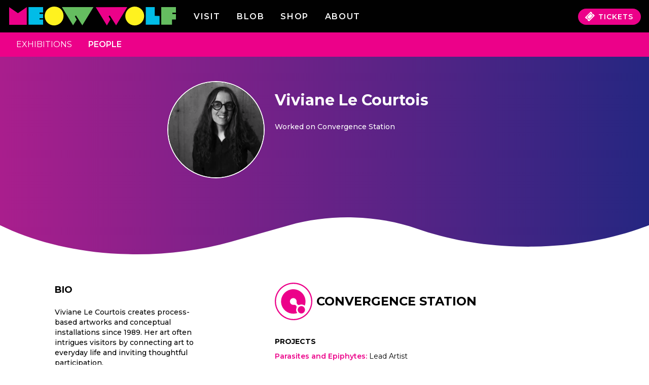

--- FILE ---
content_type: text/html; charset=utf-8
request_url: https://credits.meowwolf.com/people/viviane-le-courtois/
body_size: 30373
content:
<!DOCTYPE html><html><head><meta charSet="utf-8"/><meta http-equiv="x-ua-compatible" content="ie=edge"/><meta name="viewport" content="width=device-width, initial-scale=1, shrink-to-fit=no"/><meta name="generator" content="Gatsby 5.15.0"/><meta data-react-helmet="true" property="og:site_name" content="Credits | Meow Wolf"/><meta data-react-helmet="true" property="og:title" content="Viviane Le Courtois | Meow Wolf Artists &amp; Contributors"/><meta data-react-helmet="true" name="twitter:title" content="Viviane Le Courtois | Meow Wolf Artists &amp; Contributors"/><meta data-react-helmet="true" name="description" content="Discover the artists and creative teams behind Meow Wolf&#x27;s exhibitions. Works include sculpture, painting, fabrication, digital art, writing, film, and more."/><meta data-react-helmet="true" property="og:description" content="Discover the artists and creative teams behind Meow Wolf&#x27;s exhibitions. Works include sculpture, painting, fabrication, digital art, writing, film, and more."/><meta data-react-helmet="true" name="twitter:description" content="Discover the artists and creative teams behind Meow Wolf&#x27;s exhibitions. Works include sculpture, painting, fabrication, digital art, writing, film, and more."/><meta data-react-helmet="true" property="og:image" content="https://creditassets.meowwolf.com/image-resizing/v2/1200/640/crop/appqoSP799QNqzyah/tbltQp3QbQ4RzpRbs/recACEVGD2dhWdKli/Meow%20Wolf%20Credits%20_%20Exhibitions%202021-12-08%2013-02-55.jpg"/><meta data-react-helmet="true" property="og:image:secure_url" content="https://creditassets.meowwolf.com/image-resizing/v2/1200/640/crop/appqoSP799QNqzyah/tbltQp3QbQ4RzpRbs/recACEVGD2dhWdKli/Meow%20Wolf%20Credits%20_%20Exhibitions%202021-12-08%2013-02-55.jpg"/><meta data-react-helmet="true" name="twitter:image" content="https://creditassets.meowwolf.com/image-resizing/v2/1200/640/crop/appqoSP799QNqzyah/tbltQp3QbQ4RzpRbs/recACEVGD2dhWdKli/Meow%20Wolf%20Credits%20_%20Exhibitions%202021-12-08%2013-02-55.jpg"/><meta name="theme-color" content="#A531C3"/><style data-href="/styles.09c6bd36b1fad020d4e1.css" data-identity="gatsby-global-css">@import url(https://fonts.googleapis.com/css2?family=Montserrat:wght@300;400;500;600;700&display=swap);*,:after,:before{--tw-border-spacing-x:0;--tw-border-spacing-y:0;--tw-translate-x:0;--tw-translate-y:0;--tw-rotate:0;--tw-skew-x:0;--tw-skew-y:0;--tw-scale-x:1;--tw-scale-y:1;--tw-pan-x: ;--tw-pan-y: ;--tw-pinch-zoom: ;--tw-scroll-snap-strictness:proximity;--tw-gradient-from-position: ;--tw-gradient-via-position: ;--tw-gradient-to-position: ;--tw-ordinal: ;--tw-slashed-zero: ;--tw-numeric-figure: ;--tw-numeric-spacing: ;--tw-numeric-fraction: ;--tw-ring-inset: ;--tw-ring-offset-width:0px;--tw-ring-offset-color:#fff;--tw-ring-color:rgba(59,130,246,.5);--tw-ring-offset-shadow:0 0 #0000;--tw-ring-shadow:0 0 #0000;--tw-shadow:0 0 #0000;--tw-shadow-colored:0 0 #0000;--tw-blur: ;--tw-brightness: ;--tw-contrast: ;--tw-grayscale: ;--tw-hue-rotate: ;--tw-invert: ;--tw-saturate: ;--tw-sepia: ;--tw-drop-shadow: ;--tw-backdrop-blur: ;--tw-backdrop-brightness: ;--tw-backdrop-contrast: ;--tw-backdrop-grayscale: ;--tw-backdrop-hue-rotate: ;--tw-backdrop-invert: ;--tw-backdrop-opacity: ;--tw-backdrop-saturate: ;--tw-backdrop-sepia: ;--tw-contain-size: ;--tw-contain-layout: ;--tw-contain-paint: ;--tw-contain-style: }::backdrop{--tw-border-spacing-x:0;--tw-border-spacing-y:0;--tw-translate-x:0;--tw-translate-y:0;--tw-rotate:0;--tw-skew-x:0;--tw-skew-y:0;--tw-scale-x:1;--tw-scale-y:1;--tw-pan-x: ;--tw-pan-y: ;--tw-pinch-zoom: ;--tw-scroll-snap-strictness:proximity;--tw-gradient-from-position: ;--tw-gradient-via-position: ;--tw-gradient-to-position: ;--tw-ordinal: ;--tw-slashed-zero: ;--tw-numeric-figure: ;--tw-numeric-spacing: ;--tw-numeric-fraction: ;--tw-ring-inset: ;--tw-ring-offset-width:0px;--tw-ring-offset-color:#fff;--tw-ring-color:rgba(59,130,246,.5);--tw-ring-offset-shadow:0 0 #0000;--tw-ring-shadow:0 0 #0000;--tw-shadow:0 0 #0000;--tw-shadow-colored:0 0 #0000;--tw-blur: ;--tw-brightness: ;--tw-contrast: ;--tw-grayscale: ;--tw-hue-rotate: ;--tw-invert: ;--tw-saturate: ;--tw-sepia: ;--tw-drop-shadow: ;--tw-backdrop-blur: ;--tw-backdrop-brightness: ;--tw-backdrop-contrast: ;--tw-backdrop-grayscale: ;--tw-backdrop-hue-rotate: ;--tw-backdrop-invert: ;--tw-backdrop-opacity: ;--tw-backdrop-saturate: ;--tw-backdrop-sepia: ;--tw-contain-size: ;--tw-contain-layout: ;--tw-contain-paint: ;--tw-contain-style: }

/*
! tailwindcss v3.4.17 | MIT License | https://tailwindcss.com
*/*,:after,:before{border:0 solid #e1e1e1;box-sizing:border-box}:after,:before{--tw-content:""}:host,html{-webkit-text-size-adjust:100%;font-feature-settings:normal;-webkit-tap-highlight-color:transparent;font-family:ui-sans-serif,system-ui,sans-serif,Apple Color Emoji,Segoe UI Emoji,Segoe UI Symbol,Noto Color Emoji;font-variation-settings:normal;line-height:1.5;-moz-tab-size:4;tab-size:4}body{line-height:inherit;margin:0}hr{border-top-width:1px;color:inherit;height:0}abbr:where([title]){text-decoration:underline dotted}h1,h2,h3,h4,h5,h6{font-size:inherit;font-weight:inherit}a{color:inherit;text-decoration:inherit}b,strong{font-weight:bolder}code,kbd,pre,samp{font-feature-settings:normal;font-family:ui-monospace,SFMono-Regular,Menlo,Monaco,Consolas,Liberation Mono,Courier New,monospace;font-size:1em;font-variation-settings:normal}small{font-size:80%}sub,sup{font-size:75%;line-height:0;position:relative;vertical-align:baseline}sub{bottom:-.25em}sup{top:-.5em}table{border-collapse:collapse;border-color:inherit;text-indent:0}button,input,optgroup,select,textarea{font-feature-settings:inherit;color:inherit;font-family:inherit;font-size:100%;font-variation-settings:inherit;font-weight:inherit;letter-spacing:inherit;line-height:inherit;margin:0;padding:0}button,select{text-transform:none}button,input:where([type=button]),input:where([type=reset]),input:where([type=submit]){-webkit-appearance:button;background-color:transparent;background-image:none}:-moz-focusring{outline:auto}:-moz-ui-invalid{box-shadow:none}progress{vertical-align:baseline}::-webkit-inner-spin-button,::-webkit-outer-spin-button{height:auto}[type=search]{-webkit-appearance:textfield;outline-offset:-2px}::-webkit-search-decoration{-webkit-appearance:none}::-webkit-file-upload-button{-webkit-appearance:button;font:inherit}summary{display:list-item}blockquote,dd,dl,figure,h1,h2,h3,h4,h5,h6,hr,p,pre{margin:0}fieldset{margin:0}fieldset,legend{padding:0}menu,ol,ul{list-style:none;margin:0;padding:0}dialog{padding:0}textarea{resize:vertical}input::placeholder,textarea::placeholder{color:#aaa;opacity:1}[role=button],button{cursor:pointer}:disabled{cursor:default}audio,canvas,embed,iframe,img,object,svg,video{display:block;vertical-align:middle}img,video{height:auto;max-width:100%}[hidden]:where(:not([hidden=until-found])){display:none}.container{width:100%}@media (min-width:640px){.container{max-width:640px}}@media (min-width:768px){.container{max-width:768px}}.container{max-width:100%}@media (min-width:640px){.container{max-width:100%}}@media (min-width:768px){.container{max-width:100%}}@media (min-width:1024px){.container{max-width:1024px}}@media (min-width:1280px){.container{max-width:1280px}}@media (min-width:1536px){.container{max-width:1536px}}.pointer-events-none{pointer-events:none}.visible{visibility:visible}.invisible{visibility:hidden}.static{position:static}.fixed{position:fixed}.absolute{position:absolute}.relative{position:relative}.sticky{position:sticky}.bottom-0{bottom:0}.bottom-4{bottom:1rem}.bottom-56{bottom:14rem}.left-0{left:0}.right-0{right:0}.right-4{right:1rem}.top-0{top:0}.top-1\.5{top:.375rem}.top-4{top:1rem}.z-0{z-index:0}.z-10{z-index:10}.z-20{z-index:20}.z-30{z-index:30}.z-50{z-index:50}.order-1{order:1}.order-2{order:2}.order-3{order:3}.col-span-10{grid-column:span 10/span 10}.col-span-12{grid-column:span 12/span 12}.col-span-2{grid-column:span 2/span 2}.col-span-full{grid-column:1/-1}.col-start-2{grid-column-start:2}.col-start-4{grid-column-start:4}.col-start-6{grid-column-start:6}.float-right{float:right}.mx-4{margin-left:1rem;margin-right:1rem}.mx-auto{margin-left:auto;margin-right:auto}.my-2{margin-bottom:.5rem;margin-top:.5rem}.my-3{margin-bottom:.75rem;margin-top:.75rem}.my-4{margin-bottom:1rem;margin-top:1rem}.my-5{margin-bottom:1.25rem;margin-top:1.25rem}.my-8{margin-bottom:2rem;margin-top:2rem}.my-9{margin-bottom:2.25rem;margin-top:2.25rem}.-mt-\[50px\]{margin-top:-50px}.mb-0{margin-bottom:0}.mb-1{margin-bottom:.25rem}.mb-11{margin-bottom:2.75rem}.mb-2{margin-bottom:.5rem}.mb-3{margin-bottom:.75rem}.mb-4{margin-bottom:1rem}.mb-5{margin-bottom:1.25rem}.mb-6{margin-bottom:1.5rem}.mb-8{margin-bottom:2rem}.ml-auto{margin-left:auto}.mr-1{margin-right:.25rem}.mr-auto{margin-right:auto}.mt-10{margin-top:2.5rem}.mt-2{margin-top:.5rem}.mt-4{margin-top:1rem}.mt-5{margin-top:1.25rem}.mt-6{margin-top:1.5rem}.mt-8{margin-top:2rem}.block{display:block}.inline-block{display:inline-block}.inline{display:inline}.flex{display:flex}.table{display:table}.grid{display:grid}.hidden{display:none}.h-8{height:2rem}.h-\[50px\]{height:50px}.h-auto{height:auto}.h-full{height:100%}.min-h-screen{min-height:100vh}.w-64{width:16rem}.w-80{width:20rem}.w-full{width:100%}.min-w-\[1200px\]{min-width:1200px}.max-w-none{max-width:none}.flex-grow{flex-grow:1}.flex-grow-0{flex-grow:0}.-rotate-45{--tw-rotate:-45deg}.-rotate-45,.rotate-180{transform:translate(var(--tw-translate-x),var(--tw-translate-y)) rotate(var(--tw-rotate)) skewX(var(--tw-skew-x)) skewY(var(--tw-skew-y)) scaleX(var(--tw-scale-x)) scaleY(var(--tw-scale-y))}.rotate-180{--tw-rotate:180deg}.transform{transform:translate(var(--tw-translate-x),var(--tw-translate-y)) rotate(var(--tw-rotate)) skewX(var(--tw-skew-x)) skewY(var(--tw-skew-y)) scaleX(var(--tw-scale-x)) scaleY(var(--tw-scale-y))}.cursor-pointer{cursor:pointer}.resize{resize:both}.list-none{list-style-type:none}.grid-flow-row{grid-auto-flow:row}.grid-cols-1{grid-template-columns:repeat(1,minmax(0,1fr))}.grid-cols-12{grid-template-columns:repeat(12,minmax(0,1fr))}.grid-cols-2{grid-template-columns:repeat(2,minmax(0,1fr))}.flex-row{flex-direction:row}.flex-col{flex-direction:column}.flex-wrap{flex-wrap:wrap}.place-content-stretch{place-content:stretch}.place-items-start{place-items:start}.content-center{align-content:center}.items-end{align-items:flex-end}.items-center{align-items:center}.items-baseline{align-items:baseline}.justify-start{justify-content:flex-start}.justify-end{justify-content:flex-end}.justify-center{justify-content:center}.justify-between{justify-content:space-between}.justify-around{justify-content:space-around}.justify-items-end{justify-items:end}.gap-1{gap:.25rem}.gap-2{gap:.5rem}.gap-4{gap:1rem}.gap-x-2{column-gap:.5rem}.gap-x-4{column-gap:1rem}.gap-x-5{column-gap:1.25rem}.gap-y-4{row-gap:1rem}.space-x-2>:not([hidden])~:not([hidden]){--tw-space-x-reverse:0;margin-left:calc(.5rem*(1 - var(--tw-space-x-reverse)));margin-right:calc(.5rem*var(--tw-space-x-reverse))}.space-x-4>:not([hidden])~:not([hidden]){--tw-space-x-reverse:0;margin-left:calc(1rem*(1 - var(--tw-space-x-reverse)));margin-right:calc(1rem*var(--tw-space-x-reverse))}.space-x-6>:not([hidden])~:not([hidden]){--tw-space-x-reverse:0;margin-left:calc(1.5rem*(1 - var(--tw-space-x-reverse)));margin-right:calc(1.5rem*var(--tw-space-x-reverse))}.space-x-8>:not([hidden])~:not([hidden]){--tw-space-x-reverse:0;margin-left:calc(2rem*(1 - var(--tw-space-x-reverse)));margin-right:calc(2rem*var(--tw-space-x-reverse))}.space-y-4>:not([hidden])~:not([hidden]){--tw-space-y-reverse:0;margin-bottom:calc(1rem*var(--tw-space-y-reverse));margin-top:calc(1rem*(1 - var(--tw-space-y-reverse)))}.place-self-end{place-self:end}.place-self-stretch{place-self:stretch}.self-start{align-self:flex-start}.self-end{align-self:flex-end}.self-center{align-self:center}.self-stretch{align-self:stretch}.justify-self-center{justify-self:center}.overflow-hidden{overflow:hidden}.overflow-visible{overflow:visible}.overflow-y-hidden{overflow-y:hidden}.truncate{overflow:hidden;white-space:nowrap}.text-ellipsis,.truncate{text-overflow:ellipsis}.whitespace-nowrap{white-space:nowrap}.break-words{overflow-wrap:break-word}.rounded-20{border-radius:20px}.rounded-3xl{border-radius:1.5rem}.rounded-full{border-radius:9999px}.rounded-lg{border-radius:.5rem}.rounded-b-20{border-bottom-left-radius:20px;border-bottom-right-radius:20px}.rounded-b-lg{border-bottom-left-radius:.5rem;border-bottom-right-radius:.5rem}.rounded-t-lg{border-top-left-radius:.5rem;border-top-right-radius:.5rem}.rounded-t-md{border-top-left-radius:.375rem;border-top-right-radius:.375rem}.border{border-width:1px}.border-0{border-width:0}.border-2{border-width:2px}.border-b{border-bottom-width:1px}.border-b-2{border-bottom-width:2px}.border-b-\[0\.75px\]{border-bottom-width:.75px}.border-t-4{border-top-width:4px}.border-t-\[0\.75px\]{border-top-width:.75px}.border-solid{border-style:solid}.border-pink{--tw-border-opacity:1;border-color:rgb(236 0 137/var(--tw-border-opacity,1))}.border-white{--tw-border-opacity:1;border-color:rgb(255 255 255/var(--tw-border-opacity,1))}.border-b-gray-900{--tw-border-opacity:1;border-bottom-color:rgb(66 66 66/var(--tw-border-opacity,1))}.border-t-gray-900{--tw-border-opacity:1;border-top-color:rgb(66 66 66/var(--tw-border-opacity,1))}.bg-black{--tw-bg-opacity:1;background-color:rgb(0 0 0/var(--tw-bg-opacity,1))}.bg-gray-400{--tw-bg-opacity:1;background-color:rgb(170 170 170/var(--tw-bg-opacity,1))}.bg-pink{--tw-bg-opacity:1;background-color:rgb(236 0 137/var(--tw-bg-opacity,1))}.bg-transparent{background-color:transparent}.bg-white{--tw-bg-opacity:1;background-color:rgb(255 255 255/var(--tw-bg-opacity,1))}.bg-opacity-50{--tw-bg-opacity:0.5}.p-2{padding:.5rem}.p-3{padding:.75rem}.p-5{padding:1.25rem}.px-0{padding-left:0;padding-right:0}.px-2{padding-left:.5rem;padding-right:.5rem}.px-4{padding-left:1rem;padding-right:1rem}.px-6{padding-left:1.5rem;padding-right:1.5rem}.px-8{padding-left:2rem;padding-right:2rem}.px-\[15px\]{padding-left:15px;padding-right:15px}.py-1{padding-bottom:.25rem;padding-top:.25rem}.py-2{padding-bottom:.5rem;padding-top:.5rem}.py-3{padding-bottom:.75rem;padding-top:.75rem}.py-4{padding-bottom:1rem;padding-top:1rem}.py-\[0\.8rem\]{padding-bottom:.8rem;padding-top:.8rem}.py-\[5px\]{padding-bottom:5px;padding-top:5px}.pb-0{padding-bottom:0}.pb-12{padding-bottom:3rem}.pb-3{padding-bottom:.75rem}.pb-32{padding-bottom:8rem}.pb-4{padding-bottom:1rem}.pb-6{padding-bottom:1.5rem}.pr-8{padding-right:2rem}.pt-12{padding-top:3rem}.pt-2{padding-top:.5rem}.pt-3{padding-top:.75rem}.pt-4{padding-top:1rem}.text-left{text-align:left}.text-center{text-align:center}.align-middle{vertical-align:middle}.text-2xl{font-size:1.5rem;line-height:2rem}.text-3xl{font-size:1.875rem;line-height:2.25rem}.text-4xl{font-size:2.25rem;line-height:2.5rem}.text-\[11\.2px\]{font-size:11.2px}.text-base{font-size:1rem;line-height:1.5rem}.text-lg{font-size:1.125rem;line-height:1.75rem}.text-sm{font-size:.875rem;line-height:1.25rem}.text-xl{font-size:1.25rem;line-height:1.75rem}.font-bold{font-weight:700}.font-medium{font-weight:500}.font-normal{font-weight:400}.font-semibold{font-weight:600}.uppercase{text-transform:uppercase}.lowercase{text-transform:lowercase}.italic{font-style:italic}.leading-normal{line-height:1.5}.leading-relaxed{line-height:1.625}.tracking-\[1px\]{letter-spacing:1px}.tracking-wider{letter-spacing:.05em}.tracking-widest{letter-spacing:.1em}.text-black{--tw-text-opacity:1;color:rgb(0 0 0/var(--tw-text-opacity,1))}.text-gray-400{--tw-text-opacity:1;color:rgb(170 170 170/var(--tw-text-opacity,1))}.text-pink{--tw-text-opacity:1;color:rgb(236 0 137/var(--tw-text-opacity,1))}.text-pinkLight{--tw-text-opacity:1;color:rgb(250 177 219/var(--tw-text-opacity,1))}.text-white{--tw-text-opacity:1;color:rgb(255 255 255/var(--tw-text-opacity,1))}.underline{text-decoration-line:underline}.no-underline{text-decoration-line:none}.placeholder-pink::placeholder{--tw-placeholder-opacity:1;color:rgb(236 0 137/var(--tw-placeholder-opacity,1))}.opacity-0{opacity:0}.opacity-100{opacity:1}.shadow{--tw-shadow:0 1px 3px 0 rgba(0,0,0,.1),0 1px 2px -1px rgba(0,0,0,.1);--tw-shadow-colored:0 1px 3px 0 var(--tw-shadow-color),0 1px 2px -1px var(--tw-shadow-color);box-shadow:var(--tw-ring-offset-shadow,0 0 #0000),var(--tw-ring-shadow,0 0 #0000),var(--tw-shadow)}.outline-none{outline:2px solid transparent;outline-offset:2px}.drop-shadow-md{--tw-drop-shadow:drop-shadow(0 4px 3px rgba(0,0,0,.07)) drop-shadow(0 2px 2px rgba(0,0,0,.06))}.drop-shadow-md,.grayscale{filter:var(--tw-blur) var(--tw-brightness) var(--tw-contrast) var(--tw-grayscale) var(--tw-hue-rotate) var(--tw-invert) var(--tw-saturate) var(--tw-sepia) var(--tw-drop-shadow)}.grayscale{--tw-grayscale:grayscale(100%)}.invert{--tw-invert:invert(100%)}.filter,.invert{filter:var(--tw-blur) var(--tw-brightness) var(--tw-contrast) var(--tw-grayscale) var(--tw-hue-rotate) var(--tw-invert) var(--tw-saturate) var(--tw-sepia) var(--tw-drop-shadow)}.transition{transition-duration:.15s;transition-property:color,background-color,border-color,text-decoration-color,fill,stroke,opacity,box-shadow,transform,filter,backdrop-filter;transition-timing-function:cubic-bezier(.4,0,.2,1)}.transition-all{transition-duration:.15s;transition-property:all;transition-timing-function:cubic-bezier(.4,0,.2,1)}.transition-colors{transition-duration:.15s;transition-property:color,background-color,border-color,text-decoration-color,fill,stroke;transition-timing-function:cubic-bezier(.4,0,.2,1)}.transition-opacity{transition-duration:.15s;transition-property:opacity;transition-timing-function:cubic-bezier(.4,0,.2,1)}.transition-transform{transition-duration:.15s;transition-property:transform;transition-timing-function:cubic-bezier(.4,0,.2,1)}.duration-300{transition-duration:.3s}.ease-in-out{transition-timing-function:cubic-bezier(.4,0,.2,1)}.navbar-cols-1{grid-template-areas:"logo secondaryNav" "primaryNav primaryNav";grid-template-columns:repeat(1,minmax(0,1fr));grid-template-rows:1fr 1fr}.list-cols-1{column-count:1}.list-cols-2{column-count:2}.list-cols-3{column-count:3}.list-cols-4{column-count:4}*,:after,:before{box-sizing:inherit}html{box-sizing:border-box;font-family:Montserrat,Times New Roman,Times,serif;font-size:16px}body,html{animation:fade-in 1s ease;animation-fill-mode:forwards;animation-iteration-count:1;height:100%;margin:0}body:has(#people-list){background:linear-gradient(90deg,#282a82,#a81f8d)}body.source-mwapp{.mwapp-hide{display:none}#gatsby-focus-wrapper,#main-container{min-height:90vh}}#gatsby-focus-wrapper{position:relative}*{scrollbar-color:#ec0089 #000;scrollbar-width:thin}.title{--tw-text-opacity:1;color:rgb(165 49 195/var(--tw-text-opacity,1));font-size:1.5rem;font-weight:700;line-height:2rem;text-transform:uppercase}@media (min-width:1024px){.title{font-size:3rem;line-height:1}}#navbar #secondary-nav{grid-area:secondaryNav}#navbar #primary-nav{grid-area:primaryNav}.navlink{font-size:.875rem;font-weight:600;letter-spacing:.1em;line-height:1.25rem;text-transform:uppercase}@media (min-width:768px){.navlink{font-size:1rem;line-height:1.5rem}}.navlink{font-size:16px}.searchbar{--tw-border-opacity:1;--tw-bg-opacity:1;--tw-text-opacity:1;background-color:rgb(255 255 255/var(--tw-bg-opacity,1));border-color:rgb(236 0 137/var(--tw-border-opacity,1));border-radius:9999px;border-width:1px;color:rgb(236 0 137/var(--tw-text-opacity,1));display:flex;flex-direction:row;font-weight:600;padding:.5rem 1rem}.searchbar::placeholder{--tw-placeholder-opacity:1;color:rgb(236 0 137/var(--tw-placeholder-opacity,1))}.searchbar{height:min-content}.fade-in{animation:fade-in .75s ease-out both}.fade-out{animation:fade-out .75s ease-out both}.scale-in{animation:scale-in .5s ease-out both}@keyframes fade-in{0%{opacity:0}to{opacity:1}}@keyframes fade-out{0%{opacity:1}to{opacity:0}}@keyframes scale-in{0%{transform:translateX(-100%) skewX(35deg) scale(0)}to{transform:translateX(0) skewX(0deg) scale(1)}}@keyframes wipe-out-right{0%{clip-path:inset(0 0 0 0)}to{clip-path:inset(0 0 0 100%)}}[transition-style="out:wipe:right"]{animation:wipe-out-right 2.5s cubic-bezier(.25,1,.3,1) both}.wavy{background:url([data-uri]);height:11px;opacity:.2}.wavy.gray{filter:grayscale(95%);opacity:.4}.custom-styles p{margin-bottom:1.25rem}i{display:inline-block;font-style:normal;position:relative}i.arrow{border-right:.2em solid #ec0089;border-top:.2em solid #ec0089;height:.6em;transform:rotate(45deg);width:.6em}.open{transform:translateY(32%)}.closed,.open{transition-delay:0s;transition-duration:.5s}.closed{transform:translateY(100%)}.column-no-break{break-inside:avoid;break-inside:avoid-column;page-break-inside:avoid}.link-pink{--tw-text-opacity:1;color:rgb(236 0 137/var(--tw-text-opacity,1));transition-duration:.15s;transition-property:color,background-color,border-color,text-decoration-color,fill,stroke;transition-timing-function:cubic-bezier(.4,0,.2,1)}.link-pink:hover{--tw-text-opacity:1;color:rgb(0 0 0/var(--tw-text-opacity,1))}.purple-box{--tw-text-opacity:1;align-self:stretch;background:linear-gradient(90deg,#a91e8d,#252681 101.47%);border-radius:20px;color:rgb(255 255 255/var(--tw-text-opacity,1));display:flex;flex-direction:column;width:100%}body.projects .footer-top{background-color:#ff00e0}.before\:absolute:before{content:var(--tw-content);position:absolute}.before\:-bottom-\[2px\]:before{bottom:-2px;content:var(--tw-content)}.before\:left-0:before{content:var(--tw-content);left:0}.before\:right-0:before{content:var(--tw-content);right:0}.before\:block:before{content:var(--tw-content);display:block}.before\:h-\[4px\]:before{content:var(--tw-content);height:4px}.before\:h-full:before{content:var(--tw-content);height:100%}.before\:w-screen:before{content:var(--tw-content);width:100vw}.before\:bg-black:before{--tw-bg-opacity:1;background-color:rgb(0 0 0/var(--tw-bg-opacity,1));content:var(--tw-content)}.before\:content-\[\"\"\]:before{--tw-content:"";content:var(--tw-content)}.hover\:bg-gray-200:hover{--tw-bg-opacity:1;background-color:rgb(225 225 225/var(--tw-bg-opacity,1))}.hover\:bg-pink:hover{--tw-bg-opacity:1;background-color:rgb(236 0 137/var(--tw-bg-opacity,1))}.hover\:text-pink:hover{--tw-text-opacity:1;color:rgb(236 0 137/var(--tw-text-opacity,1))}.hover\:text-purple:hover{--tw-text-opacity:1;color:rgb(165 49 195/var(--tw-text-opacity,1))}@media not all and (min-width:640px){.max-sm\:gap-y-2{row-gap:.5rem}}@media (min-width:640px){.sm\:block{display:block}.sm\:flex{display:flex}.sm\:grid{display:grid}.sm\:w-auto{width:auto}.sm\:grid-flow-col{grid-auto-flow:column}.sm\:grid-cols-2{grid-template-columns:repeat(2,minmax(0,1fr))}.sm\:flex-row{flex-direction:row}.sm\:justify-center{justify-content:center}.sm\:justify-between{justify-content:space-between}.sm\:self-start{align-self:flex-start}.sm\:self-center{align-self:center}.sm\:justify-self-start{justify-self:start}.sm\:justify-self-end{justify-self:end}.sm\:text-left{text-align:left}.sm\:text-right{text-align:right}.sm\:list-cols-2{column-count:2}}@media (min-width:768px){.md\:col-span-10{grid-column:span 10/span 10}.md\:col-span-3{grid-column:span 3/span 3}.md\:col-span-4{grid-column:span 4/span 4}.md\:col-span-6{grid-column:span 6/span 6}.md\:col-start-2{grid-column-start:2}.md\:col-start-3{grid-column-start:3}.md\:col-start-4{grid-column-start:4}.md\:col-start-6{grid-column-start:6}.md\:col-end-11{grid-column-end:11}.md\:col-end-12{grid-column-end:12}.md\:col-end-4{grid-column-end:4}.md\:m-3{margin:.75rem}.md\:mx-36{margin-left:9rem;margin-right:9rem}.md\:my-0{margin-bottom:0;margin-top:0}.md\:my-4{margin-bottom:1rem;margin-top:1rem}.md\:my-5{margin-bottom:1.25rem;margin-top:1.25rem}.md\:mb-0{margin-bottom:0}.md\:mb-16{margin-bottom:4rem}.md\:mb-32{margin-bottom:8rem}.md\:mb-40{margin-bottom:10rem}.md\:mb-5{margin-bottom:1.25rem}.md\:ml-10{margin-left:2.5rem}.md\:ml-4{margin-left:1rem}.md\:mt-0{margin-top:0}.md\:mt-10{margin-top:2.5rem}.md\:mt-12{margin-top:3rem}.md\:mt-14{margin-top:3.5rem}.md\:mt-16{margin-top:4rem}.md\:block{display:block}.md\:inline-block{display:inline-block}.md\:flex{display:flex}.md\:hidden{display:none}.md\:h-16{height:4rem}.md\:w-1\/2{width:50%}.md\:w-11\/12{width:91.666667%}.md\:grid-cols-2{grid-template-columns:repeat(2,minmax(0,1fr))}.md\:grid-cols-3{grid-template-columns:repeat(3,minmax(0,1fr))}.md\:flex-row{flex-direction:row}.md\:flex-wrap{flex-wrap:wrap}.md\:justify-start{justify-content:flex-start}.md\:justify-end{justify-content:flex-end}.md\:gap-x-4{column-gap:1rem}.md\:space-x-28>:not([hidden])~:not([hidden]){--tw-space-x-reverse:0;margin-left:calc(7rem*(1 - var(--tw-space-x-reverse)));margin-right:calc(7rem*var(--tw-space-x-reverse))}.md\:space-x-8>:not([hidden])~:not([hidden]){--tw-space-x-reverse:0;margin-left:calc(2rem*(1 - var(--tw-space-x-reverse)));margin-right:calc(2rem*var(--tw-space-x-reverse))}.md\:space-y-0>:not([hidden])~:not([hidden]){--tw-space-y-reverse:0;margin-bottom:calc(0px*var(--tw-space-y-reverse));margin-top:calc(0px*(1 - var(--tw-space-y-reverse)))}.md\:place-self-auto{place-self:auto}.md\:rounded-none{border-radius:0}.md\:border-none{border-style:none}.md\:px-0{padding-left:0;padding-right:0}.md\:px-2{padding-left:.5rem;padding-right:.5rem}.md\:px-5{padding-left:1.25rem;padding-right:1.25rem}.md\:px-8{padding-left:2rem;padding-right:2rem}.md\:pr-10{padding-right:2.5rem}.md\:pt-10{padding-top:2.5rem}.md\:text-left{text-align:left}.md\:text-center{text-align:center}.md\:text-2xl{font-size:1.5rem;line-height:2rem}.md\:text-4xl{font-size:2.25rem;line-height:2.5rem}.md\:text-base{font-size:1rem;line-height:1.5rem}.md\:text-lg{font-size:1.125rem;line-height:1.75rem}.md\:navbar-cols-3{grid-template-areas:"logo primaryNav secondaryNav";grid-template-columns:minmax(0,350px) minmax(0,300px) minmax(0,1fr);grid-template-rows:1fr}.md\:grid-cols-2-220{grid-template-columns:repeat(2,minmax(0,220px))}.md\:list-cols-2{column-count:2}.md\:list-cols-3{column-count:3}}@media (min-width:1024px){.lg\:order-1{order:1}.lg\:order-2{order:2}.lg\:col-span-4{grid-column:span 4/span 4}.lg\:col-span-6{grid-column:span 6/span 6}.lg\:col-start-2{grid-column-start:2}.lg\:col-start-8{grid-column-start:8}.lg\:row-span-2{grid-row:span 2/span 2}.lg\:row-span-3{grid-row:span 3/span 3}.lg\:row-start-1{grid-row-start:1}.lg\:my-0{margin-top:0}.lg\:mb-0,.lg\:my-0{margin-bottom:0}.lg\:mb-10{margin-bottom:2.5rem}.lg\:mt-0{margin-top:0}.lg\:mt-4{margin-top:1rem}.lg\:block{display:block}.lg\:flex{display:flex}.lg\:w-2\/3{width:66.666667%}.lg\:w-80{width:20rem}.lg\:grid-cols-4{grid-template-columns:repeat(4,minmax(0,1fr))}.lg\:flex-row{flex-direction:row}.lg\:items-start{align-items:flex-start}.lg\:justify-start{justify-content:flex-start}.lg\:place-self-start{place-self:start}.lg\:place-self-stretch{place-self:stretch}.lg\:text-left{text-align:left}.lg\:iwc-desktop{grid-template-rows:auto 1fr}.lg\:list-cols-3{column-count:3}.lg\:list-cols-4{column-count:4}}@media (min-width:1280px){.xl\:grid-cols-2{grid-template-columns:repeat(2,minmax(0,1fr))}.xl\:text-4xl{font-size:2.25rem;line-height:2.5rem}.xl\:text-lg{font-size:1.125rem;line-height:1.75rem}}@font-face{font-family:swiper-icons;font-style:normal;font-weight:400;src:url("data:application/font-woff;charset=utf-8;base64, [base64]//wADZ2x5ZgAAAywAAADMAAAD2MHtryVoZWFkAAABbAAAADAAAAA2E2+eoWhoZWEAAAGcAAAAHwAAACQC9gDzaG10eAAAAigAAAAZAAAArgJkABFsb2NhAAAC0AAAAFoAAABaFQAUGG1heHAAAAG8AAAAHwAAACAAcABAbmFtZQAAA/gAAAE5AAACXvFdBwlwb3N0AAAFNAAAAGIAAACE5s74hXjaY2BkYGAAYpf5Hu/j+W2+MnAzMYDAzaX6QjD6/4//Bxj5GA8AuRwMYGkAPywL13jaY2BkYGA88P8Agx4j+/8fQDYfA1AEBWgDAIB2BOoAeNpjYGRgYNBh4GdgYgABEMnIABJzYNADCQAACWgAsQB42mNgYfzCOIGBlYGB0YcxjYGBwR1Kf2WQZGhhYGBiYGVmgAFGBiQQkOaawtDAoMBQxXjg/wEGPcYDDA4wNUA2CCgwsAAAO4EL6gAAeNpj2M0gyAACqxgGNWBkZ2D4/wMA+xkDdgAAAHjaY2BgYGaAYBkGRgYQiAHyGMF8FgYHIM3DwMHABGQrMOgyWDLEM1T9/w8UBfEMgLzE////P/5//f/V/xv+r4eaAAeMbAxwIUYmIMHEgKYAYjUcsDAwsLKxc3BycfPw8jEQA/[base64]/uznmfPFBNODM2K7MTQ45YEAZqGP81AmGGcF3iPqOop0r1SPTaTbVkfUe4HXj97wYE+yNwWYxwWu4v1ugWHgo3S1XdZEVqWM7ET0cfnLGxWfkgR42o2PvWrDMBSFj/IHLaF0zKjRgdiVMwScNRAoWUoH78Y2icB/yIY09An6AH2Bdu/UB+yxopYshQiEvnvu0dURgDt8QeC8PDw7Fpji3fEA4z/PEJ6YOB5hKh4dj3EvXhxPqH/SKUY3rJ7srZ4FZnh1PMAtPhwP6fl2PMJMPDgeQ4rY8YT6Gzao0eAEA409DuggmTnFnOcSCiEiLMgxCiTI6Cq5DZUd3Qmp10vO0LaLTd2cjN4fOumlc7lUYbSQcZFkutRG7g6JKZKy0RmdLY680CDnEJ+UMkpFFe1RN7nxdVpXrC4aTtnaurOnYercZg2YVmLN/d/gczfEimrE/fs/bOuq29Zmn8tloORaXgZgGa78yO9/cnXm2BpaGvq25Dv9S4E9+5SIc9PqupJKhYFSSl47+Qcr1mYNAAAAeNptw0cKwkAAAMDZJA8Q7OUJvkLsPfZ6zFVERPy8qHh2YER+3i/BP83vIBLLySsoKimrqKqpa2hp6+jq6RsYGhmbmJqZSy0sraxtbO3sHRydnEMU4uR6yx7JJXveP7WrDycAAAAAAAH//wACeNpjYGRgYOABYhkgZgJCZgZNBkYGLQZtIJsFLMYAAAw3ALgAeNolizEKgDAQBCchRbC2sFER0YD6qVQiBCv/H9ezGI6Z5XBAw8CBK/m5iQQVauVbXLnOrMZv2oLdKFa8Pjuru2hJzGabmOSLzNMzvutpB3N42mNgZGBg4GKQYzBhYMxJLMlj4GBgAYow/P/PAJJhLM6sSoWKfWCAAwDAjgbRAAB42mNgYGBkAIIbCZo5IPrmUn0hGA0AO8EFTQAA")}:root{--swiper-theme-color:#007aff}.swiper,swiper-container{display:block;list-style:none;margin-left:auto;margin-right:auto;overflow:hidden;padding:0;position:relative;z-index:1}.swiper-vertical>.swiper-wrapper{flex-direction:column}.swiper-wrapper{box-sizing:content-box;display:flex;height:100%;position:relative;transition-property:transform;transition-timing-function:var(--swiper-wrapper-transition-timing-function,initial);width:100%;z-index:1}.swiper-android .swiper-slide,.swiper-wrapper{transform:translateZ(0)}.swiper-horizontal{touch-action:pan-y}.swiper-vertical{touch-action:pan-x}.swiper-slide,swiper-slide{display:block;flex-shrink:0;height:100%;position:relative;transition-property:transform;width:100%}.swiper-slide-invisible-blank{visibility:hidden}.swiper-autoheight,.swiper-autoheight .swiper-slide{height:auto}.swiper-autoheight .swiper-wrapper{align-items:flex-start;transition-property:transform,height}.swiper-backface-hidden .swiper-slide{-webkit-backface-visibility:hidden;backface-visibility:hidden;transform:translateZ(0)}.swiper-3d.swiper-css-mode .swiper-wrapper{perspective:1200px}.swiper-3d .swiper-wrapper{transform-style:preserve-3d}.swiper-3d{perspective:1200px}.swiper-3d .swiper-cube-shadow,.swiper-3d .swiper-slide,.swiper-3d .swiper-slide-shadow,.swiper-3d .swiper-slide-shadow-bottom,.swiper-3d .swiper-slide-shadow-left,.swiper-3d .swiper-slide-shadow-right,.swiper-3d .swiper-slide-shadow-top{transform-style:preserve-3d}.swiper-3d .swiper-slide-shadow,.swiper-3d .swiper-slide-shadow-bottom,.swiper-3d .swiper-slide-shadow-left,.swiper-3d .swiper-slide-shadow-right,.swiper-3d .swiper-slide-shadow-top{height:100%;left:0;pointer-events:none;position:absolute;top:0;width:100%;z-index:10}.swiper-3d .swiper-slide-shadow{background:rgba(0,0,0,.15)}.swiper-3d .swiper-slide-shadow-left{background-image:linear-gradient(270deg,rgba(0,0,0,.5),transparent)}.swiper-3d .swiper-slide-shadow-right{background-image:linear-gradient(90deg,rgba(0,0,0,.5),transparent)}.swiper-3d .swiper-slide-shadow-top{background-image:linear-gradient(0deg,rgba(0,0,0,.5),transparent)}.swiper-3d .swiper-slide-shadow-bottom{background-image:linear-gradient(180deg,rgba(0,0,0,.5),transparent)}.swiper-css-mode>.swiper-wrapper{-ms-overflow-style:none;overflow:auto;scrollbar-width:none}.swiper-css-mode>.swiper-wrapper::-webkit-scrollbar{display:none}.swiper-css-mode>.swiper-wrapper>.swiper-slide{scroll-snap-align:start start}.swiper-horizontal.swiper-css-mode>.swiper-wrapper{scroll-snap-type:x mandatory}.swiper-vertical.swiper-css-mode>.swiper-wrapper{scroll-snap-type:y mandatory}.swiper-css-mode.swiper-free-mode>.swiper-wrapper{scroll-snap-type:none}.swiper-css-mode.swiper-free-mode>.swiper-wrapper>.swiper-slide{scroll-snap-align:none}.swiper-centered>.swiper-wrapper:before{content:"";flex-shrink:0;order:9999}.swiper-centered>.swiper-wrapper>.swiper-slide{scroll-snap-align:center center;scroll-snap-stop:always}.swiper-centered.swiper-horizontal>.swiper-wrapper>.swiper-slide:first-child{margin-inline-start:var(--swiper-centered-offset-before)}.swiper-centered.swiper-horizontal>.swiper-wrapper:before{height:100%;min-height:1px;width:var(--swiper-centered-offset-after)}.swiper-centered.swiper-vertical>.swiper-wrapper>.swiper-slide:first-child{margin-block-start:var(--swiper-centered-offset-before)}.swiper-centered.swiper-vertical>.swiper-wrapper:before{height:var(--swiper-centered-offset-after);min-width:1px;width:100%}.swiper-lazy-preloader{border:4px solid var(--swiper-preloader-color,var(--swiper-theme-color));border-radius:50%;border-top:4px solid transparent;box-sizing:border-box;height:42px;left:50%;margin-left:-21px;margin-top:-21px;position:absolute;top:50%;transform-origin:50%;width:42px;z-index:10}.swiper-watch-progress .swiper-slide-visible .swiper-lazy-preloader,.swiper:not(.swiper-watch-progress) .swiper-lazy-preloader,swiper-container:not(.swiper-watch-progress) .swiper-lazy-preloader{animation:swiper-preloader-spin 1s linear infinite}.swiper-lazy-preloader-white{--swiper-preloader-color:#fff}.swiper-lazy-preloader-black{--swiper-preloader-color:#000}@keyframes swiper-preloader-spin{0%{transform:rotate(0deg)}to{transform:rotate(1turn)}}.swiper-pagination{position:absolute;text-align:center;transform:translateZ(0);transition:opacity .3s;z-index:10}.swiper-pagination.swiper-pagination-hidden{opacity:0}.swiper-pagination-disabled>.swiper-pagination,.swiper-pagination.swiper-pagination-disabled{display:none!important}.swiper-horizontal>.swiper-pagination-bullets,.swiper-pagination-bullets.swiper-pagination-horizontal,.swiper-pagination-custom,.swiper-pagination-fraction{bottom:var(--swiper-pagination-bottom,8px);left:0;top:var(--swiper-pagination-top,auto);width:100%}.swiper-pagination-bullets-dynamic{font-size:0;overflow:hidden}.swiper-pagination-bullets-dynamic .swiper-pagination-bullet{position:relative;transform:scale(.33)}.swiper-pagination-bullets-dynamic .swiper-pagination-bullet-active,.swiper-pagination-bullets-dynamic .swiper-pagination-bullet-active-main{transform:scale(1)}.swiper-pagination-bullets-dynamic .swiper-pagination-bullet-active-prev{transform:scale(.66)}.swiper-pagination-bullets-dynamic .swiper-pagination-bullet-active-prev-prev{transform:scale(.33)}.swiper-pagination-bullets-dynamic .swiper-pagination-bullet-active-next{transform:scale(.66)}.swiper-pagination-bullets-dynamic .swiper-pagination-bullet-active-next-next{transform:scale(.33)}.swiper-pagination-bullet{background:var(--swiper-pagination-bullet-inactive-color,#000);border-radius:var(--swiper-pagination-bullet-border-radius,50%);display:inline-block;height:var(--swiper-pagination-bullet-height,var(--swiper-pagination-bullet-size,8px));opacity:var(--swiper-pagination-bullet-inactive-opacity,.2);width:var(--swiper-pagination-bullet-width,var(--swiper-pagination-bullet-size,8px))}button.swiper-pagination-bullet{-webkit-appearance:none;appearance:none;border:none;box-shadow:none;margin:0;padding:0}.swiper-pagination-clickable .swiper-pagination-bullet{cursor:pointer}.swiper-pagination-bullet:only-child{display:none!important}.swiper-pagination-bullet-active{background:var(--swiper-pagination-color,var(--swiper-theme-color));opacity:var(--swiper-pagination-bullet-opacity,1)}.swiper-pagination-vertical.swiper-pagination-bullets,.swiper-vertical>.swiper-pagination-bullets{left:var(--swiper-pagination-left,auto);right:var(--swiper-pagination-right,8px);top:50%;transform:translate3d(0,-50%,0)}.swiper-pagination-vertical.swiper-pagination-bullets .swiper-pagination-bullet,.swiper-vertical>.swiper-pagination-bullets .swiper-pagination-bullet{display:block;margin:var(--swiper-pagination-bullet-vertical-gap,6px) 0}.swiper-pagination-vertical.swiper-pagination-bullets.swiper-pagination-bullets-dynamic,.swiper-vertical>.swiper-pagination-bullets.swiper-pagination-bullets-dynamic{top:50%;transform:translateY(-50%);width:8px}.swiper-pagination-vertical.swiper-pagination-bullets.swiper-pagination-bullets-dynamic .swiper-pagination-bullet,.swiper-vertical>.swiper-pagination-bullets.swiper-pagination-bullets-dynamic .swiper-pagination-bullet{display:inline-block;transition:transform .2s,top .2s}.swiper-horizontal>.swiper-pagination-bullets .swiper-pagination-bullet,.swiper-pagination-horizontal.swiper-pagination-bullets .swiper-pagination-bullet{margin:0 var(--swiper-pagination-bullet-horizontal-gap,4px)}.swiper-horizontal>.swiper-pagination-bullets.swiper-pagination-bullets-dynamic,.swiper-pagination-horizontal.swiper-pagination-bullets.swiper-pagination-bullets-dynamic{left:50%;transform:translateX(-50%);white-space:nowrap}.swiper-horizontal>.swiper-pagination-bullets.swiper-pagination-bullets-dynamic .swiper-pagination-bullet,.swiper-pagination-horizontal.swiper-pagination-bullets.swiper-pagination-bullets-dynamic .swiper-pagination-bullet{transition:transform .2s,left .2s}.swiper-horizontal.swiper-rtl>.swiper-pagination-bullets-dynamic .swiper-pagination-bullet,:host(.swiper-horizontal.swiper-rtl) .swiper-pagination-bullets-dynamic .swiper-pagination-bullet{transition:transform .2s,right .2s}.swiper-pagination-fraction{color:var(--swiper-pagination-fraction-color,inherit)}.swiper-pagination-progressbar{background:var(--swiper-pagination-progressbar-bg-color,rgba(0,0,0,.25));position:absolute}.swiper-pagination-progressbar .swiper-pagination-progressbar-fill{background:var(--swiper-pagination-color,var(--swiper-theme-color));height:100%;left:0;position:absolute;top:0;transform:scale(0);transform-origin:left top;width:100%}.swiper-rtl .swiper-pagination-progressbar .swiper-pagination-progressbar-fill{transform-origin:right top}.swiper-horizontal>.swiper-pagination-progressbar,.swiper-pagination-progressbar.swiper-pagination-horizontal,.swiper-pagination-progressbar.swiper-pagination-vertical.swiper-pagination-progressbar-opposite,.swiper-vertical>.swiper-pagination-progressbar.swiper-pagination-progressbar-opposite{height:var(--swiper-pagination-progressbar-size,4px);left:0;top:0;width:100%}.swiper-horizontal>.swiper-pagination-progressbar.swiper-pagination-progressbar-opposite,.swiper-pagination-progressbar.swiper-pagination-horizontal.swiper-pagination-progressbar-opposite,.swiper-pagination-progressbar.swiper-pagination-vertical,.swiper-vertical>.swiper-pagination-progressbar{height:100%;left:0;top:0;width:var(--swiper-pagination-progressbar-size,4px)}.swiper-pagination-lock{display:none}.swiper-scrollbar{background:var(--swiper-scrollbar-bg-color,rgba(0,0,0,.1));border-radius:var(--swiper-scrollbar-border-radius,10px);position:relative;-ms-touch-action:none}.swiper-scrollbar-disabled>.swiper-scrollbar,.swiper-scrollbar.swiper-scrollbar-disabled{display:none!important}.swiper-horizontal>.swiper-scrollbar,.swiper-scrollbar.swiper-scrollbar-horizontal{bottom:var(--swiper-scrollbar-bottom,4px);height:var(--swiper-scrollbar-size,4px);left:var(--swiper-scrollbar-sides-offset,1%);position:absolute;top:var(--swiper-scrollbar-top,auto);width:calc(100% - var(--swiper-scrollbar-sides-offset,1%)*2);z-index:50}.swiper-scrollbar.swiper-scrollbar-vertical,.swiper-vertical>.swiper-scrollbar{height:calc(100% - var(--swiper-scrollbar-sides-offset,1%)*2);left:var(--swiper-scrollbar-left,auto);position:absolute;right:var(--swiper-scrollbar-right,4px);top:var(--swiper-scrollbar-sides-offset,1%);width:var(--swiper-scrollbar-size,4px);z-index:50}.swiper-scrollbar-drag{background:var(--swiper-scrollbar-drag-bg-color,rgba(0,0,0,.5));border-radius:var(--swiper-scrollbar-border-radius,10px);height:100%;left:0;position:relative;top:0;width:100%}.swiper-scrollbar-cursor-drag{cursor:move}.swiper-scrollbar-lock{display:none}.swiper-fade.swiper-free-mode .swiper-slide{transition-timing-function:ease-out}.swiper-fade .swiper-slide{pointer-events:none;transition-property:opacity}.swiper-fade .swiper-slide .swiper-slide{pointer-events:none}.swiper-fade .swiper-slide-active,.swiper-fade .swiper-slide-active .swiper-slide-active{pointer-events:auto}</style><title data-react-helmet="true">Viviane Le Courtois | Meow Wolf Artists &amp; Contributors</title><script data-react-helmet="true" type="16827f0df30ecf9a299e141c-text/javascript">
              window.onUsersnapCXLoad = function(api) {
                api.init();
                if (api.show) api.show('13909f1a-282b-4b10-8b19-57ff314b0c57')
              }
              var script = document.createElement('script');
              script.defer = 1;
              script.src = 'https://widget.usersnap.com/load/13909f1a-282b-4b10-8b19-57ff314b0c57?onload=onUsersnapCXLoad';
              document.getElementsByTagName('head')[0].appendChild(script);
            </script><script data-react-helmet="true" async="" defer="" src="https://use.fortawesome.com/d04e4972.js" type="16827f0df30ecf9a299e141c-text/javascript"></script><link rel="sitemap" type="application/xml" href="/sitemap-index.xml"/><link rel="icon" href="/favicon-32x32.png?v=7b063a6a1f3cf0e8721d9b1ee0833d7b" type="image/png"/><link rel="manifest" href="/manifest.webmanifest" crossorigin="anonymous"/><link rel="apple-touch-icon" sizes="48x48" href="/icons/icon-48x48.png?v=7b063a6a1f3cf0e8721d9b1ee0833d7b"/><link rel="apple-touch-icon" sizes="72x72" href="/icons/icon-72x72.png?v=7b063a6a1f3cf0e8721d9b1ee0833d7b"/><link rel="apple-touch-icon" sizes="96x96" href="/icons/icon-96x96.png?v=7b063a6a1f3cf0e8721d9b1ee0833d7b"/><link rel="apple-touch-icon" sizes="144x144" href="/icons/icon-144x144.png?v=7b063a6a1f3cf0e8721d9b1ee0833d7b"/><link rel="apple-touch-icon" sizes="192x192" href="/icons/icon-192x192.png?v=7b063a6a1f3cf0e8721d9b1ee0833d7b"/><link rel="apple-touch-icon" sizes="256x256" href="/icons/icon-256x256.png?v=7b063a6a1f3cf0e8721d9b1ee0833d7b"/><link rel="apple-touch-icon" sizes="384x384" href="/icons/icon-384x384.png?v=7b063a6a1f3cf0e8721d9b1ee0833d7b"/><link rel="apple-touch-icon" sizes="512x512" href="/icons/icon-512x512.png?v=7b063a6a1f3cf0e8721d9b1ee0833d7b"/><script type="16827f0df30ecf9a299e141c-text/javascript">
(function () {
  let gatsbyPluginSegmentReady = true;
  function gatsbySegmentLoad (writeKey) {
    if (window.analytics && window.analytics.load) {
      window.analytics.load(writeKey);
    }
    gatsbyPluginSegmentReady = true;
  };
  
  (function () {
    let lastPageviewPath;
    window.gatsbyPluginSegmentPageviewCaller = function () {
      if (!window.analytics) {
        return
      }

      let thisPageviewPath = window.location.pathname;
      if (thisPageviewPath === lastPageviewPath) {
        return
      }
      lastPageviewPath = thisPageviewPath;
      window.analytics.page();
    };
  })();
  (function () {
    let segmentLoaded = false;
    let segmentLoading = false;
    const callbacks = [];
    function safeExecCallback (cb) {
      if (typeof cb === "function") {
        cb();
      }
    }

    window.gatsbyPluginSegmentLoader = function (cb) {
      if (segmentLoaded) {
        safeExecCallback(cb);
        return;
      }

      callbacks.push(cb);
      if (segmentLoading) {
        return;
      }

      segmentLoading = true;

      function loader() {
        if (typeof window.analytics.load !== "function") {
          console.error("Gatsby Plugin Segment: analytics.load is not a function. Has it already been called?");
          return
        }
        gatsbySegmentLoad('AJapsblYQiHYb902I3LtHR9ZZKnFIPqe');
        segmentLoading = false;
        segmentLoaded = true;
        let cb;
        while ((cb = callbacks.pop()) != null) {
          safeExecCallback(cb);
        }
      };

      if ("requestIdleCallback" in window) {
        requestIdleCallback(loader);
      } else {
        loader();
      }
    };
    setTimeout(
      function () {
        window.gatsbyPluginSegmentLoader && window.gatsbyPluginSegmentLoader();
      },
      1000,
    );
  })();
  (function(){var analytics=window.analytics=window.analytics||[];if(!analytics.initialize)if(analytics.invoked)window.console&&console.error&&console.error("Segment snippet included twice.");else{analytics.invoked=!0;analytics.methods=["trackSubmit","trackClick","trackLink","trackForm","pageview","identify","reset","group","track","ready","alias","debug","page","once","off","on","addSourceMiddleware","addIntegrationMiddleware","setAnonymousId","addDestinationMiddleware"];analytics.factory=function(e){return function(){var t=Array.prototype.slice.call(arguments);t.unshift(e);analytics.push(t);return analytics}};for(var e=0;e<analytics.methods.length;e++){var key=analytics.methods[e];analytics[key]=analytics.factory(key)}analytics.load=function(key,e){var t=document.createElement("script");t.type="text/javascript";t.async=!0;t.src="https://cdn.segment.io/analytics.js/v1/" + key + "/analytics.min.js";var n=document.getElementsByTagName("script")[0];n.parentNode.insertBefore(t,n);analytics._loadOptions=e};analytics._writeKey="AJapsblYQiHYb902I3LtHR9ZZKnFIPqe";analytics.SNIPPET_VERSION="4.15.3";
  }})();
})();</script><style>.gatsby-image-wrapper{position:relative;overflow:hidden}.gatsby-image-wrapper picture.object-fit-polyfill{position:static!important}.gatsby-image-wrapper img{bottom:0;height:100%;left:0;margin:0;max-width:none;padding:0;position:absolute;right:0;top:0;width:100%;object-fit:cover}.gatsby-image-wrapper [data-main-image]{opacity:0;transform:translateZ(0);transition:opacity .25s linear;will-change:opacity}.gatsby-image-wrapper-constrained{display:inline-block;vertical-align:top}</style><noscript><style>.gatsby-image-wrapper noscript [data-main-image]{opacity:1!important}.gatsby-image-wrapper [data-placeholder-image]{opacity:0!important}</style></noscript><script type="16827f0df30ecf9a299e141c-module">const e="undefined"!=typeof HTMLImageElement&&"loading"in HTMLImageElement.prototype;e&&document.body.addEventListener("load",(function(e){const t=e.target;if(void 0===t.dataset.mainImage)return;if(void 0===t.dataset.gatsbyImageSsr)return;let a=null,n=t;for(;null===a&&n;)void 0!==n.parentNode.dataset.gatsbyImageWrapper&&(a=n.parentNode),n=n.parentNode;const o=a.querySelector("[data-placeholder-image]"),r=new Image;r.src=t.currentSrc,r.decode().catch((()=>{})).then((()=>{t.style.opacity=1,o&&(o.style.opacity=0,o.style.transition="opacity 500ms linear")}))}),!0);</script><script data-cfasync="false" nonce="e7b76c4a-1280-48cf-9e33-374c78fa0360">try{(function(w,d){!function(j,k,l,m){if(j.zaraz)console.error("zaraz is loaded twice");else{j[l]=j[l]||{};j[l].executed=[];j.zaraz={deferred:[],listeners:[]};j.zaraz._v="5874";j.zaraz._n="e7b76c4a-1280-48cf-9e33-374c78fa0360";j.zaraz.q=[];j.zaraz._f=function(n){return async function(){var o=Array.prototype.slice.call(arguments);j.zaraz.q.push({m:n,a:o})}};for(const p of["track","set","ecommerce","debug"])j.zaraz[p]=j.zaraz._f(p);j.zaraz.init=()=>{var q=k.getElementsByTagName(m)[0],r=k.createElement(m),s=k.getElementsByTagName("title")[0];s&&(j[l].t=k.getElementsByTagName("title")[0].text);j[l].x=Math.random();j[l].w=j.screen.width;j[l].h=j.screen.height;j[l].j=j.innerHeight;j[l].e=j.innerWidth;j[l].l=j.location.href;j[l].r=k.referrer;j[l].k=j.screen.colorDepth;j[l].n=k.characterSet;j[l].o=(new Date).getTimezoneOffset();j[l].q=[];for(;j.zaraz.q.length;){const w=j.zaraz.q.shift();j[l].q.push(w)}r.defer=!0;for(const x of[localStorage,sessionStorage])Object.keys(x||{}).filter(z=>z.startsWith("_zaraz_")).forEach(y=>{try{j[l]["z_"+y.slice(7)]=JSON.parse(x.getItem(y))}catch{j[l]["z_"+y.slice(7)]=x.getItem(y)}});r.referrerPolicy="origin";r.src="/cdn-cgi/zaraz/s.js?z="+btoa(encodeURIComponent(JSON.stringify(j[l])));q.parentNode.insertBefore(r,q)};["complete","interactive"].includes(k.readyState)?zaraz.init():j.addEventListener("DOMContentLoaded",zaraz.init)}}(w,d,"zarazData","script");window.zaraz._p=async d$=>new Promise(ea=>{if(d$){d$.e&&d$.e.forEach(eb=>{try{const ec=d.querySelector("script[nonce]"),ed=ec?.nonce||ec?.getAttribute("nonce"),ee=d.createElement("script");ed&&(ee.nonce=ed);ee.innerHTML=eb;ee.onload=()=>{d.head.removeChild(ee)};d.head.appendChild(ee)}catch(ef){console.error(`Error executing script: ${eb}\n`,ef)}});Promise.allSettled((d$.f||[]).map(eg=>fetch(eg[0],eg[1])))}ea()});zaraz._p({"e":["(function(w,d){})(window,document)"]});})(window,document)}catch(e){throw fetch("/cdn-cgi/zaraz/t"),e;};</script></head><body><div id="___gatsby"><div style="outline:none" tabindex="-1" id="gatsby-focus-wrapper"><div id="header" class="mwapp-hide"><div id="navbar" class="md:h-16 bg-black text-white grid navbar-cols-1 md:navbar-cols-3 text-base w-full z-50 top-0 px-4 py-[0.8rem]"><span class="hidden md:inline-block"><a href="https://meowwolf.com"><img src="[data-uri]" class="cursor-pointer" alt="Meow Wolf Logo Large"/></a></span><span class="md:hidden flex items-center"><a href="https://meowwolf.com"><img src="[data-uri]" width="25" height="25" class="cursor-pointer" alt="Meow Wolf Logo Small"/></a></span><div id="primary-nav" class="flex justify-between items-center md:space-x-8 md:ml-4"><a class="navlink" href="https://meowwolf.com/visit">Visit</a><a class="navlink" href="https://meowwolf.com/blob">Blob</a><a class="navlink" href="https://shop.meowwolf.com/">Shop</a><a class="navlink" href="https://meowwolf.com/about">About</a></div><div id="secondary-nav" class="flex flex-row justify-end items-center my-2 md:my-0 md:place-self-auto tracking-wider font-semibold place-self-end"><style data-emotion="css 13kfc0f">.css-13kfc0f{font-size:14px;}.css-13kfc0f img{width:17px;}@media(min-width: 768px){.css-13kfc0f img{margin-right:8px;}}</style><a href="https://tickets.meowwolf.com/" class="h-8 uppercase bg-pink text-white py-[5px] px-[15px] rounded-full flex items-center justify-center tracking-[1px] css-13kfc0f ef76f9v0"><img src="[data-uri]" alt="Link to tickets page" class="-rotate-45"/><span class="hidden md:block">Tickets</span></a></div></div></div><div class="bg-pink py-3 space-x-8 px-8 uppercase text-white sticky top-0 z-50"><style data-emotion="css 1xuykgp">.css-1xuykgp:before{display:block;content:attr(title);font-weight:bold;height:0;overflow:hidden;visibility:hidden;}</style><a class="inline-block font-normal css-1xuykgp" title="Exhibitions" href="/">Exhibitions</a><style data-emotion="css 1xuykgp">.css-1xuykgp:before{display:block;content:attr(title);font-weight:bold;height:0;overflow:hidden;visibility:hidden;}</style><a class="inline-block font-semibold css-1xuykgp" title="People" href="/people/">People</a></div><button type="button" class="pointer-events-none invisible opacity-0 transition-opacity bottom-4 fixed z-30 right-4 bg-pink rounded-lg p-2"><img src="[data-uri]" alt="Back to top"/></button><div id="main-container" class="flex-grow"><style data-emotion="css 1l9a8xk">.css-1l9a8xk{background:linear-gradient(270deg, #252681 0%, #a91e8d 100%);}</style><div class="css-1l9a8xk"><div class="container mx-auto"><div class="grid grid-cols-12 gap-x-5 pb-0 md:pb-22 w-full text-white pt-12"><div class="mb-6 md:mb-0 md:col-span-4 md:col-start-2 md:justify-end md:px-0 px-8 justify-center col-span-12 md:justify-start flex"><img class="fade-in rounded-full bg-black border-white border-2 flex-grow-0" height="192" width="192" src="https://creditassets.meowwolf.com/image-resizing/v2/192/192/crop/appqoSP799QNqzyah/tblqhcdOZVr5Buicq/recFnwceUt7sNttBu/20180517-Viviane%20artist%20portrait.jpg" alt="Viviane Le Courtois" style="width:192px;height:192px"/></div><div class="text-center md:text-left md:col-span-3 md:flex md:flex-wrap w-full content-center md:px-0 px-8 justify-center col-span-12 md:justify-start"><div class="text-3xl font-bold mb-6">Viviane Le Courtois</div><div class="mb-6 w-full text-sm font-medium">Worked on<!-- --> <!-- -->Convergence Station</div><div class="flex flex-row space-x-4 justify-center md:justify-start mb-6 w-full"><a href="http://www.vivianelecourtois.com" target="_blank" rel="noopener noreferrer" title="Website"><style data-emotion="css 3bllc6">.css-3bllc6{font-size:2rem!important;}</style><i class="fa fa-globe-entypo css-3bllc6"></i></a><a href="https://www.facebook.com/viviane.lecourtois" target="_blank" rel="noopener noreferrer" title="Facebook"><i class="fa fa-facebook-square css-3bllc6"></i></a><a href="https://www.instagram.com/lecourtoisviviane/" target="_blank" rel="noopener noreferrer" title="Instagram"><i class="fa fa-instagram-square css-3bllc6"></i></a></div><div class="block md:hidden"><div class="w-full text-left"><h1 class="uppercase text-lg font-bold mb-3 md:mb-5">Bio</h1><div class="text-sm custom-styles font-medium"><p>Viviane Le Courtois creates process-based artworks and conceptual installations since 1989. Her art often intrigues visitors by connecting art to everyday life and inviting thoughtful participation. </p>
<p>Viviane received her DNSEP (MFA) from the Ecole Pilote Internationale d’Art et de Recherches in Nice, France in 1992. After extensive travels in Asia, she moved to the US in 1994, completing an MA in Art History at the University of Denver in 2000. She was the recipient of a Korea Foundation fellowship in 1993, a Colorado Mastermind in Visual Arts in 2009, residencies at RedLine Denver from 2008 to 2011 and at the Denver Art Museum in 2016, and an Octopus Initiative grant from the Museum of Contemporary Art Denver in 2018. She has exhibited in Europe and across the US including at MCA Denver, Boulder Museum of Contemporary Art, Denver Botanic Gardens and the Biennial of the Americas. She is an art instructor, curator, and the co-founder of Processus, the institute of art and life.</p>
<p>“I select or invent processes and materials to fit each concept. I obsessively accumulate, create and transform conceptually interesting objects. Many of my works indirectly comment on global contemporary society, human interactions and the environment. I am interested in social and experimental forms of art, in art that blends with life and makes people think. My art is a series of experiments, chance discoveries and reflections on everyday life. If people remember what they see, it is art.” Viviane Le Courtois </p></div></div></div></div></div></div></div><style data-emotion="css yhcejb">.css-yhcejb{position:relative;z-index:10;overflow:hidden;height:50px;}@media (min-width: 768px){.css-yhcejb{height:150px;}}.css-yhcejb .bg{width:100%;position:absolute;z-index:0;-webkit-clip-path:url(#personSwoosh);clip-path:url(#personSwoosh);bottom:0;left:0;right:0;top:-2px;height:50px;}@media (min-width: 768px){.css-yhcejb .bg{height:auto;}}.css-yhcejb .bg::before{content:'';display:block;width:100vw;height:100%;background:linear-gradient(270deg, #252681 0%, #a91e8d 100%);}</style><div class="css-yhcejb e1u05txl0"><div class="bg"></div></div><style data-emotion="css 3ix1vd">.css-3ix1vd{opacity:1;}</style><div id="main-content" class="pb-4 lg:pb-42 mx-auto container bg-white text-black css-3ix1vd e89r4a70"><div class="grid grid-cols-12 gap-x-5 my-4 md:mt-14 md:mb-40"><div class="md:col-span-3 md:col-start-2 md:px-0 px-8 justify-center col-span-12 md:justify-start flex"><div class="hidden md:block"><div class="w-full text-left"><h1 class="uppercase text-lg font-bold mb-3 md:mb-5">Bio</h1><div class="text-sm custom-styles font-medium"><p>Viviane Le Courtois creates process-based artworks and conceptual installations since 1989. Her art often intrigues visitors by connecting art to everyday life and inviting thoughtful participation. </p>
<p>Viviane received her DNSEP (MFA) from the Ecole Pilote Internationale d’Art et de Recherches in Nice, France in 1992. After extensive travels in Asia, she moved to the US in 1994, completing an MA in Art History at the University of Denver in 2000. She was the recipient of a Korea Foundation fellowship in 1993, a Colorado Mastermind in Visual Arts in 2009, residencies at RedLine Denver from 2008 to 2011 and at the Denver Art Museum in 2016, and an Octopus Initiative grant from the Museum of Contemporary Art Denver in 2018. She has exhibited in Europe and across the US including at MCA Denver, Boulder Museum of Contemporary Art, Denver Botanic Gardens and the Biennial of the Americas. She is an art instructor, curator, and the co-founder of Processus, the institute of art and life.</p>
<p>“I select or invent processes and materials to fit each concept. I obsessively accumulate, create and transform conceptually interesting objects. Many of my works indirectly comment on global contemporary society, human interactions and the environment. I am interested in social and experimental forms of art, in art that blends with life and makes people think. My art is a series of experiments, chance discoveries and reflections on everyday life. If people remember what they see, it is art.” Viviane Le Courtois </p></div></div></div></div><div class="md:col-span-6 md:col-start-6 md:px-0 px-8 justify-center col-span-12 md:justify-start"><div class="flex flex-col"><section class="w-full mb-6"><div class="flex flex-col md:flex-row space-x-2 items-center"><a href="/convergence-station/"><img class="max-w-none" src="[data-uri]" alt="Convergence Station Logo" title="Convergence Station"/></a><div class="text-center md:text-left"><h1 class="uppercase text-2xl font-bold hover:text-pink transition-colors"><a title="Convergence Station" href="/convergence-station/">Convergence Station</a></h1></div></div><h3 class="uppercase font-bold text-sm mt-8 mb-2">Projects</h3><div class="text-sm leading-relaxed"><a href="/convergence-station/numina/parasites-and-epiphytes/"><span class="link-pink font-semibold">Parasites and Epiphytes<!-- -->:<!-- --> </span><span class="text-black">Lead Artist</span></a></div></section></div></div></div></div><svg width="0" height="0"><clipPath id="personSwoosh" clipPathUnits="objectBoundingBox"><path d="m0 0.6215c0.048864 0.20091 0.10712 0.32822 0.17059 0.3664 0.063467 0.038172 0.12784-0.014434 0.18528-0.15141l0.09012-0.21499c0.03079-0.07345 0.064885-0.10792 0.099134-0.10022 0.034249 0.007696 0.067548 0.05731 0.096818 0.14426 0.054233 0.1611 0.11686 0.24263 0.18036 0.23482 0.063503-0.0078069 0.1252-0.10463 0.1777-0.27885v-0.6215h-1z" fill="url(#paint0_linear_11_2)" stroke-width=".0021684"></path></clipPath></svg></div><div class="footer-top relative z-10 overflow-hidden h-[50px] before:h-[4px] before:absolute before:-bottom-[2px] before:left-0 before:right-0 before:bg-black before:w-screen before:block before:content-[&quot;&quot;]"><div class="w-full h-full absolute z-0 min-w-[1200px] bottom-0 left-0 right-0 before:h-full before:bg-black before:w-screen before:block before:content-[&quot;&quot;]" style="clip-path:url(#footerClip)"></div></div><footer class="bg-black text-white pb-6"><div class="flex flex-col md:flex-row justify-between py-2 md:pt-10 px-8 pb-4 border-b-gray-900 border-b-[0.75px] mwapp-hide"><ul class="flex flex-col md:flex-row font-bold space-y-4 md:space-y-0 0 mt-4 md:space-x-8 uppercase"><li><a href="https://meowwolf.com/about" rel="noopener noreferrer">About</a></li><li><a href="https://meowwolf.com/visit" rel="noopener noreferrer">Visit</a></li><li><a href="https://meowwolf.com/blob" rel="noopener noreferrer">Blob</a></li><li><a href="https://shop.meowwolf.com" rel="noopener noreferrer">Merch</a></li></ul><ul class="flex flex-row font-bold space-x-8 justify-end items-center"><li><a href="https://www.facebook.com/meowwolf.sf" target="_blank" rel="noopener noreferrer"><img src="[data-uri]" alt="Meow Wolf&#x27;s Facebook"/></a></li><li><a href="https://www.instagram.com/meow__wolf" target="_blank" rel="noopener noreferrer"><img src="[data-uri]" alt="Meow Wolf&#x27;s Instagram"/></a></li><li><a href="https://twitter.com/MeowWolf" target="_blank" rel="noopener noreferrer"><img src="[data-uri]" alt="Meow Wolf&#x27;s Twitter"/></a></li><li><a href="https://www.youtube.com/meowwolf" target="_blank" rel="noopener noreferrer"><img src="[data-uri]" alt="Meow Wolf&#x27;s Youtube"/></a></li><li><a href="https://bcorporation.net/" target="_blank" rel="noopener noreferrer"><img src="/static/bcorp-fc20b562c751f232f68ad06f3150ccc1.svg" alt="B Corp. website"/></a></li></ul></div><div class="flex flex-col sm:flex-row justify-around sm:justify-between md:mr-13 md:space-x-8 pt-4 px-2 md:px-8 justify-between items-center max-sm:gap-y-2 gap-x-2 text-[11.2px] font-semibold mwapp-hide"><div class="self-center justify-self-center sm:self-start sm:justify-self-start"><img src="[data-uri]" width="28" height="28" alt="Meow Wolf Logo Small"/></div><div class="grid grid-cols-2 grid-flow-row justify-center justify-self-center self-end gap-4 text-center w-full sm:grid sm:grid-flow-col sm:justify-self-end sm:self-center sm:w-auto sm:justify-between sm:text-right"><div class="text-center sm:text-left text-gray-400 col-span-full sm:col-span-auto">© Meow Wolf, All Rights Reserved</div><a href="https://meowwolf.com/privacy-policy" class="block underline">Privacy Policy</a><a href="https://meowwolf.com/terms-of-use" class="block underline place-self-stretch sm:cols-span-auto">Terms Of Use</a></div></div></footer><svg width="0" height="0"><clipPath id="footerClip" clipPathUnits="objectBoundingBox"><path d="M 0,1.0093553 H 1 V 0.17975125 C 0.87013808,0.58019657 0.79683697,-0.07224131 0.63333357,0.01804174 0.4698315,0.10832479 0.4645835,0.72682082 0.31875,0.84478877 0.17291638,0.96278528 0.10763879,0.24329223 0,0.30666179 Z" fill="#000000"></path></clipPath></svg></div><div id="gatsby-announcer" style="position:absolute;top:0;width:1px;height:1px;padding:0;overflow:hidden;clip:rect(0, 0, 0, 0);white-space:nowrap;border:0" aria-live="assertive" aria-atomic="true"></div></div><script id="gatsby-script-loader" type="16827f0df30ecf9a299e141c-text/javascript">/*<![CDATA[*/window.pagePath="/people/viviane-le-courtois/";/*]]>*/</script><!-- slice-start id="_gatsby-scripts-1" -->
          <script id="gatsby-chunk-mapping" type="16827f0df30ecf9a299e141c-text/javascript">
            window.___chunkMapping="{\"app\":[\"/app-94d8982967f385e96412.js\"],\"component---src-pages-404-tsx\":[\"/component---src-pages-404-tsx-384f06e62c4d2fb5d463.js\"],\"component---src-pages-index-tsx\":[\"/component---src-pages-index-tsx-80d1adcc33070b8a6270.js\"],\"component---src-pages-people-tsx\":[\"/component---src-pages-people-tsx-a3b8eecbf0f8d514e61e.js\"],\"component---src-templates-anchor-tsx\":[\"/component---src-templates-anchor-tsx-ec104a9c6af84820054e.js\"],\"component---src-templates-exhibition-content-tsx\":[\"/component---src-templates-exhibition-content-tsx-c6cfa0b3f722cab93c5c.js\"],\"component---src-templates-exhibition-tsx\":[\"/component---src-templates-exhibition-tsx-99c1f16c820b10be3b4f.js\"],\"component---src-templates-person-tsx\":[\"/component---src-templates-person-tsx-995fc7ce25f47a5ef7f1.js\"],\"component---src-templates-project-tsx\":[\"/component---src-templates-project-tsx-f3d2ae5043553d6c6200.js\"]}";
          </script>
        <script type="16827f0df30ecf9a299e141c-text/javascript">window.___webpackCompilationHash="1d1b088885e7094e72ef";</script><script src="/webpack-runtime-696886d8d3e340df632e.js" async type="16827f0df30ecf9a299e141c-text/javascript"></script><script src="/framework-1714d7446ee673229ca8.js" async type="16827f0df30ecf9a299e141c-text/javascript"></script><script src="/app-94d8982967f385e96412.js" async type="16827f0df30ecf9a299e141c-text/javascript"></script><!-- slice-end id="_gatsby-scripts-1" --><script src="/cdn-cgi/scripts/7d0fa10a/cloudflare-static/rocket-loader.min.js" data-cf-settings="16827f0df30ecf9a299e141c-|49" defer></script><script defer src="https://static.cloudflareinsights.com/beacon.min.js/vcd15cbe7772f49c399c6a5babf22c1241717689176015" integrity="sha512-ZpsOmlRQV6y907TI0dKBHq9Md29nnaEIPlkf84rnaERnq6zvWvPUqr2ft8M1aS28oN72PdrCzSjY4U6VaAw1EQ==" data-cf-beacon='{"version":"2024.11.0","token":"186bc949ce6b4a529dfecd95a7f2a64b","server_timing":{"name":{"cfCacheStatus":true,"cfEdge":true,"cfExtPri":true,"cfL4":true,"cfOrigin":true,"cfSpeedBrain":true},"location_startswith":null}}' crossorigin="anonymous"></script>
</body></html>